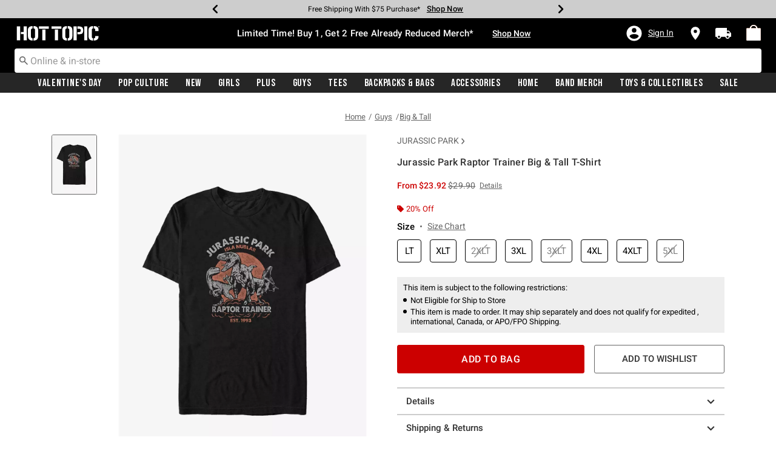

--- FILE ---
content_type: text/javascript; charset=utf-8
request_url: https://r.cquotient.com/recs/aavt-hottopic/pdp-top-new-products-to-product?callback=CQuotient._callback1&_device=mac&userId=&cookieId=abVAe6ohx0A32MMEvUQFNt7AzO&emailId=&anchors=id%3A%3A30721093%7C%7Csku%3A%3A%7C%7Ctype%3A%3A%7C%7Calt_id%3A%3A&slotId=pdp-recommendation-einstein-1&slotConfigId=Product_Page_Recommender1&slotConfigTemplate=slots%2Frecommendation%2Frecommendations.isml&ccver=1.03&realm=AAVT&siteId=hottopic&instanceType=prd&v=v3.1.3&json=%7B%22userId%22%3A%22%22%2C%22cookieId%22%3A%22abVAe6ohx0A32MMEvUQFNt7AzO%22%2C%22emailId%22%3A%22%22%2C%22anchors%22%3A%5B%7B%22id%22%3A%2230721093%22%2C%22sku%22%3A%22%22%2C%22type%22%3A%22%22%2C%22alt_id%22%3A%22%22%7D%5D%2C%22slotId%22%3A%22pdp-recommendation-einstein-1%22%2C%22slotConfigId%22%3A%22Product_Page_Recommender1%22%2C%22slotConfigTemplate%22%3A%22slots%2Frecommendation%2Frecommendations.isml%22%2C%22ccver%22%3A%221.03%22%2C%22realm%22%3A%22AAVT%22%2C%22siteId%22%3A%22hottopic%22%2C%22instanceType%22%3A%22prd%22%2C%22v%22%3A%22v3.1.3%22%7D
body_size: 982
content:
/**/ typeof CQuotient._callback1 === 'function' && CQuotient._callback1({"pdp-top-new-products-to-product":{"displayMessage":"pdp-top-new-products-to-product","recs":[{"id":"11710267","product_name":"Tyrannosaurus Rex Sweatshirt","image_url":"http://cdn.media.amplience.net/s/hottopic/11710267_hi","product_url":"https://www.hottopic.com/product/tyrannosaurus-rex-sweatshirt/11710267.html"},{"id":"11723908","product_name":"Jurassic World Fallen Kingdom Rainbow Dinosaurs Tank","image_url":"http://cdn.media.amplience.net/s/hottopic/11723908_hi","product_url":"https://www.hottopic.com/product/jurassic-world-fallen-kingdom-rainbow-dinosaurs-tank/11723908.html"},{"id":"11710325","product_name":"Jurassic World Fallen Kingdom Fossil Skulls Girls Tank","image_url":"http://cdn.media.amplience.net/s/hottopic/11710325_hi","product_url":"https://www.hottopic.com/product/jurassic-world-fallen-kingdom-fossil-skulls-girls-tank/11710325.html"},{"id":"30721098","product_name":"Jurassic Park Gene Tech Big & Tall T-Shirt","image_url":"http://cdn.media.amplience.net/s/hottopic/30721098_hi","product_url":"https://www.hottopic.com/product/jurassic-park-gene-tech-big-tall-t-shirt/30721098.html"},{"id":"12508264","product_name":"Jurassic Park Camo Yellow Dino Girls T-Shirt","image_url":"http://cdn.media.amplience.net/s/hottopic/12508264_hi","product_url":"https://www.hottopic.com/product/jurassic-park-camo-yellow-dino-girls-t-shirt/12508264.html"},{"id":"11707089","product_name":"T. Rex Nightmare Sweatshirt","image_url":"http://cdn.media.amplience.net/s/hottopic/11707089_hi","product_url":"https://www.hottopic.com/product/t.-rex-nightmare-sweatshirt/11707089.html"},{"id":"17651323","product_name":"Stay Trippy T-Shirt","image_url":"http://cdn.media.amplience.net/s/hottopic/17651323_hi","product_url":"https://www.hottopic.com/product/stay-trippy-t-shirt/17651323.html"},{"id":"30730978","product_name":"Marvel The Marvels Logo Girls T-Shirt","image_url":"http://cdn.media.amplience.net/s/hottopic/30730978_hi","product_url":"https://www.hottopic.com/product/marvel-the-marvels-logo-girls-t-shirt/30730978.html"},{"id":"34572436","product_name":"The Boys Terminal Beauty 3 Movie Poster Girls T-Shirt","image_url":"http://cdn.media.amplience.net/s/hottopic/34572433_hi","product_url":"https://www.hottopic.com/product/the-boys-terminal-beauty-3-movie-poster-girls-t-shirt/34572436.html"},{"id":"35389757","product_name":"Disney Winnie The Pooh Little Piglet On Pumpkin Sweatshirt","image_url":"http://cdn.media.amplience.net/s/hottopic/35389757_hi","product_url":"https://www.hottopic.com/product/disney-winnie-the-pooh-little-piglet-on-pumpkin-sweatshirt/35389757.html"},{"id":"33212975","product_name":"Elf Four Food Groups Girls T-Shirt","image_url":"http://cdn.media.amplience.net/s/hottopic/33212975_hi","product_url":"https://www.hottopic.com/product/elf-four-food-groups-girls-t-shirt/33212975.html"},{"id":"35753845","product_name":"Marvel Spider-Gwen Splatter T-Shirt","image_url":"http://cdn.media.amplience.net/s/hottopic/35753846_hi","product_url":"https://www.hottopic.com/product/marvel-spider-gwen-splatter-t-shirt/35753845.html"},{"id":"34967014","product_name":"DC Comics Superman Krypto Superman's Best Friend Sweatshirt Hot Topic Exclusive","image_url":"http://cdn.media.amplience.net/s/hottopic/34967014_hi","product_url":"https://www.hottopic.com/product/dc-comics-superman-krypto-supermans-best-friend-sweatshirt-hot-topic-exclusive/34967014.html"},{"id":"20885222","product_name":"Chucky Crazy In Love T-Shirt","image_url":"http://cdn.media.amplience.net/s/hottopic/20885240_hi","product_url":"https://www.hottopic.com/product/chucky-crazy-in-love-t-shirt/20885222.html"},{"id":"33570411","product_name":"Star Wars Vader Pilot Girls T-Shirt Plus Size","image_url":"http://cdn.media.amplience.net/s/hottopic/33570411_hi","product_url":"https://www.hottopic.com/product/star-wars-vader-pilot-girls-t-shirt-plus-size/33570411.html"}],"recoUUID":"7d2b8508-a52d-48da-ba42-2b7388a801fc"}});

--- FILE ---
content_type: application/x-javascript;charset=utf-8
request_url: https://sanalytics.hottopic.com/id?d_visid_ver=4.1.0&d_fieldgroup=A&mcorgid=33A90F985C014F620A495CF5%40AdobeOrg&mid=26378083797321054446320721922496460901&ts=1768720963521
body_size: -41
content:
{"mid":"26378083797321054446320721922496460901"}

--- FILE ---
content_type: text/javascript; charset=utf-8
request_url: https://p.cquotient.com/pebble?tla=aavt-hottopic&activityType=viewProduct&callback=CQuotient._act_callback0&cookieId=abVAe6ohx0A32MMEvUQFNt7AzO&userId=&emailId=&product=id%3A%3A30721093%7C%7Csku%3A%3A%7C%7Ctype%3A%3A%7C%7Calt_id%3A%3A&realm=AAVT&siteId=hottopic&instanceType=prd&locale=default&referrer=&currentLocation=https%3A%2F%2Fwww.hottopic.com%2Fproduct%2Fjurassic-park-raptor-trainer-big-tall-t-shirt%2F30721093.html&ls=true&_=1768720961315&v=v3.1.3&fbPixelId=__UNKNOWN__&json=%7B%22cookieId%22%3A%22abVAe6ohx0A32MMEvUQFNt7AzO%22%2C%22userId%22%3A%22%22%2C%22emailId%22%3A%22%22%2C%22product%22%3A%7B%22id%22%3A%2230721093%22%2C%22sku%22%3A%22%22%2C%22type%22%3A%22%22%2C%22alt_id%22%3A%22%22%7D%2C%22realm%22%3A%22AAVT%22%2C%22siteId%22%3A%22hottopic%22%2C%22instanceType%22%3A%22prd%22%2C%22locale%22%3A%22default%22%2C%22referrer%22%3A%22%22%2C%22currentLocation%22%3A%22https%3A%2F%2Fwww.hottopic.com%2Fproduct%2Fjurassic-park-raptor-trainer-big-tall-t-shirt%2F30721093.html%22%2C%22ls%22%3Atrue%2C%22_%22%3A1768720961315%2C%22v%22%3A%22v3.1.3%22%2C%22fbPixelId%22%3A%22__UNKNOWN__%22%7D
body_size: 367
content:
/**/ typeof CQuotient._act_callback0 === 'function' && CQuotient._act_callback0([{"k":"__cq_uuid","v":"abVAe6ohx0A32MMEvUQFNt7AzO","m":34128000},{"k":"__cq_bc","v":"%7B%22aavt-hottopic%22%3A%5B%7B%22id%22%3A%2230721093%22%7D%5D%7D","m":2592000},{"k":"__cq_seg","v":"0~0.00!1~0.00!2~0.00!3~0.00!4~0.00!5~0.00!6~0.00!7~0.00!8~0.00!9~0.00","m":2592000}]);

--- FILE ---
content_type: text/javascript; charset=utf-8
request_url: https://r.cquotient.com/recs/aavt-hottopic/pdp-bottom-new-product-to-product?callback=CQuotient._callback2&_device=mac&userId=&cookieId=abVAe6ohx0A32MMEvUQFNt7AzO&emailId=&anchors=id%3A%3A30721093%7C%7Csku%3A%3A%7C%7Ctype%3A%3A%7C%7Calt_id%3A%3A&slotId=pdp-recommendation-einstein-2&slotConfigId=Product_Page_Recommender2&slotConfigTemplate=slots%2Frecommendation%2Frecommendations.isml&ccver=1.03&realm=AAVT&siteId=hottopic&instanceType=prd&v=v3.1.3&json=%7B%22userId%22%3A%22%22%2C%22cookieId%22%3A%22abVAe6ohx0A32MMEvUQFNt7AzO%22%2C%22emailId%22%3A%22%22%2C%22anchors%22%3A%5B%7B%22id%22%3A%2230721093%22%2C%22sku%22%3A%22%22%2C%22type%22%3A%22%22%2C%22alt_id%22%3A%22%22%7D%5D%2C%22slotId%22%3A%22pdp-recommendation-einstein-2%22%2C%22slotConfigId%22%3A%22Product_Page_Recommender2%22%2C%22slotConfigTemplate%22%3A%22slots%2Frecommendation%2Frecommendations.isml%22%2C%22ccver%22%3A%221.03%22%2C%22realm%22%3A%22AAVT%22%2C%22siteId%22%3A%22hottopic%22%2C%22instanceType%22%3A%22prd%22%2C%22v%22%3A%22v3.1.3%22%7D
body_size: 651
content:
/**/ typeof CQuotient._callback2 === 'function' && CQuotient._callback2({"pdp-bottom-new-product-to-product":{"displayMessage":"pdp-bottom-new-product-to-product","recs":[{"id":"20287874","product_name":"Star Wars Park Ranger Big & Tall T-Shirt","image_url":"http://cdn.media.amplience.net/s/hottopic/20287874_hi","product_url":"https://www.hottopic.com/product/star-wars-park-ranger-big-tall-t-shirt/20287874.html"},{"id":"20287784","product_name":"Star Wars Logo Big & Tall T-Shirt","image_url":"http://cdn.media.amplience.net/s/hottopic/20287784_hi","product_url":"https://www.hottopic.com/product/star-wars-logo-big-tall-t-shirt/20287784.html"},{"id":"30551755","product_name":"Star Wars Big Face Off Big & Tall T-Shirt","image_url":"http://cdn.media.amplience.net/s/hottopic/30551755_hi","product_url":"https://www.hottopic.com/product/star-wars-big-face-off-big-tall-t-shirt/30551755.html"},{"id":"30551680","product_name":"Star Wars Vader Big Saber Big & Tall T-Shirt","image_url":"http://cdn.media.amplience.net/s/hottopic/30551680_hi","product_url":"https://www.hottopic.com/product/star-wars-vader-big-saber-big-tall-t-shirt/30551680.html"},{"id":"31197608","product_name":"Star Wars Group Up Big & Tall T-Shirt","image_url":"http://cdn.media.amplience.net/s/hottopic/31197608_hi","product_url":"https://www.hottopic.com/product/star-wars-group-up-big-tall-t-shirt/31197608.html"},{"id":"32782446","product_name":"Star Wars Retro Wars Big & Tall T-Shirt","image_url":"http://cdn.media.amplience.net/s/hottopic/32782446_hi","product_url":"https://www.hottopic.com/product/star-wars-retro-wars-big-tall-t-shirt/32782446.html"},{"id":"32786567","product_name":"Star Wars The General Big & Tall T-Shirt","image_url":"http://cdn.media.amplience.net/s/hottopic/32786567_hi","product_url":"https://www.hottopic.com/product/star-wars-the-general-big-tall-t-shirt/32786567.html"},{"id":"30726100","product_name":"Star Wars Trooper Story Big & Tall T-Shirt","image_url":"http://cdn.media.amplience.net/s/hottopic/30726100_hi","product_url":"https://www.hottopic.com/product/star-wars-trooper-story-big-tall-t-shirt/30726100.html"},{"id":"30726121","product_name":"Star Wars Trooper Rainbow Big & Tall T-Shirt","image_url":"http://cdn.media.amplience.net/s/hottopic/30726121_hi","product_url":"https://www.hottopic.com/product/star-wars-trooper-rainbow-big-tall-t-shirt/30726121.html"},{"id":"32115325","product_name":"Star Wars Sith Poster Big & Tall T-Shirt","image_url":"http://cdn.media.amplience.net/s/hottopic/32115325_hi","product_url":"https://www.hottopic.com/product/star-wars-sith-poster-big-tall-t-shirt/32115325.html"},{"id":"32118486","product_name":"Star Wars Boba Framed Big & Tall T-Shirt","image_url":"http://cdn.media.amplience.net/s/hottopic/32118486_hi","product_url":"https://www.hottopic.com/product/star-wars-boba-framed-big-tall-t-shirt/32118486.html"},{"id":"30726108","product_name":"Star Wars Vintage Maul Big & Tall T-Shirt","image_url":"http://cdn.media.amplience.net/s/hottopic/30726108_hi","product_url":"https://www.hottopic.com/product/star-wars-vintage-maul-big-tall-t-shirt/30726108.html"},{"id":"32782419","product_name":"Star Wars Manga Star Big & Tall T-Shirt","image_url":"http://cdn.media.amplience.net/s/hottopic/32782419_hi","product_url":"https://www.hottopic.com/product/star-wars-manga-star-big-tall-t-shirt/32782419.html"},{"id":"30974450","product_name":"Star Wars Japanese Logo Poster Big & Tall T-Shirt","image_url":"http://cdn.media.amplience.net/s/hottopic/30974450_hi","product_url":"https://www.hottopic.com/product/star-wars-japanese-logo-poster-big-tall-t-shirt/30974450.html"},{"id":"32115326","product_name":"Star Wars Jedi Master Big & Tall T-Shirt","image_url":"http://cdn.media.amplience.net/s/hottopic/32115326_hi","product_url":"https://www.hottopic.com/product/star-wars-jedi-master-big-tall-t-shirt/32115326.html"}],"recoUUID":"ecf29cba-e36e-448d-8c70-d2938e7c78b4"}});

--- FILE ---
content_type: application/javascript
request_url: https://cdns.brsrvr.com/v1/br-trk-6138.js
body_size: 16112
content:
(function(h){var a={getBaseDomain:function(i){var j=i.split(".");var k=j.length;if(k<=2){return i}if(j[k-1].length<=2&&j[k-2].length<=3){return j[k-3]+"."+j[k-2]+"."+j[k-1]}else{return j[k-2]+"."+j[k-1]}},setPersistentCookie:function(m,l,k){var i=new Date();i.setDate(i.getDate()+365*100);var j=m+"="+escape(l)+"; expires="+i.toGMTString()+"; path=/";if(k){j=j+"; domain="+k}document.cookie=j},getCookie:function(l){var j=document.cookie;if(j&&(j.length>0)){var i=j.indexOf(l+"=");if(i!=-1){i=i+l.length+1;var k=j.indexOf(";",i);if(k==-1){k=j.length}return unescape(j.substring(i,k))}}return""},getSiteLevelVars:function(k,l){for(var j=0;j<k.length;j++){l[k[j].brVar]=this.getExtractedValue(k[j])}return l},getDataLayerObject:function(t,p,k){var o={};if(!p){var n=[];for(var l in t){var r=t[l];for(var m=0;m<r.length;m++){if(r[m].brVar=="ptype"){n.push(r[m]);r.splice(m,1)}}}if(Object.keys(n).length==0){return o}var q=this.getPType(n);if(!q){if(k.ptype){p=k.ptype}else{p="other"}}else{p=q}}o.ptype=p;var j=t[p];if(j){for(var m=0;m<j.length;m++){var s=this.getExtractedValue(j[m]);if(s){o[j[m].brVar]=s}}}return o},getExtractedValue:function(r){if(!r.mappedTo||r.mappedTo==""){return""}var u=r.mappedTo.split(".");var q=new Object();var t="";var s="";var p=true;try{if(u[0].indexOf("[")!=-1){var l=u[0].split(/\[(\d+)\]/);q=window[l[0]][l[1]]}else{q=window[u[0]]}var n=q;try{for(var o=1;o<u.length;o++){var k=u[o];if(k.indexOf("[")!=-1){var j=k.split(/\[(\d+)\]/);n=n[j[0]][j[1]]}else{n=n[k]}}}catch(m){p=false;n=""}if(!n){p=false;t=""}else{t=n}}catch(m){return s}if(r.exactMatch){s=t;return s}else{if(r.regexStr&&r.regexStr!=""){s=this.applyRegex(t,r.regexStr);return s}else{if(r.rule&&r.rule!=""){s=this.applyExtractionRule(t,r.rule,p);return s}else{s=t;return s}}}},getPType:function(j){var m=["homepage","category","search","product","thematic","other","mlt","trending","personalized"];var k="";for(var l=0;l<j.length;l++){if(!j[l].mappedTo||j[l].mappedTo==""){continue}k=this.getExtractedValue(j[l]);if(m.indexOf(k)>-1){return k}}return null},applyRegex:function(j,n){var m=n.lastIndexOf("/");var l=[n.substring(1,m),n.substring(m+1)];var k=new RegExp(l[0],l[1]);var o=k.exec(j);if(o===null){return""}if(o.length>1){o=decodeURI(o[1])}else{o=decodeURI(o[0])}o=o.replace(/\+/g," ");return o},applyExtractionRule:function(r,p,m){var j=p.split("&");var k=j[0];var o=j[1];var q=j[2];if(k=="exists"){if(m){return q}else{return r}}else{var n=o.split("!");for(var l=0;l<n.length;l++){o=n[l];if(k=="contains"&&o!=""){if(r.indexOf(o)!=-1){return q}else{continue}}else{if(k=="begins with"&&o!=""){if(r.indexOf(o)==0){return q}else{continue}}else{if(k=="ends with"&&o!=""){if(r.lastIndexOf(o)==(r.length-o.length)){return q}else{continue}}}}}return r}},addEventHandler:function(j,i,k){if(j.addEventListener){j.addEventListener(i,k,true)}else{if(j.attachEvent){j.attachEvent("on"+i,k)}else{j["on"+i]=k}}},addLoadHandler:function(i){if(document.readyState=="interactive"||document.readyState=="complete"||document.readyState=="loaded"){i();return}if(document.addEventListener){document.addEventListener("DOMContentLoaded",i,false)}else{if(document.attachEvent){document.attachEvent("onreadystatechange",function(){if(document.readyState==="complete"){i()}})}}},extend:function(i,k){for(var j in k){if(k.hasOwnProperty(j)){i[j]=k[j]}}return i},testLocalStorage:function(){localStorage.setItem("_br_test_storage","1");var i=localStorage.getItem("_br_test_storage")=="1";localStorage.removeItem("_br_test_storage");return i},parseBRCookie:function(q){var r={};var l=q.split(":");var s=["uid","_uid","hc","ts"];for(var n=0,k=l.length;n<k;n++){for(var m=0,p=s.length;m<p;m++){if(l[n].substring(0,s[m].length)==s[m]){var o=l[n].split("=");if(o[0]&&o[1]){r[o[0]]=o[1]}}}}return r}};var b={jsonParsing:typeof JSON==="object"&&!!JSON.parse&&!!JSON.stringify,querySelector:typeof document.querySelector==="function"&&typeof document.querySelectorAll==="function"};try{b.localStorage=typeof localStorage==="object"&&!!localStorage.removeItem&&a.testLocalStorage()}catch(d){b.localStorage=false}a.support=b;var f={init:function(){this.browser=this.searchString(this.dataBrowser)||"An unknown browser";this.version=this.searchVersion(navigator.userAgent)||this.searchVersion(navigator.appVersion)||"an unknown version";this.OS=this.searchString(this.dataOS)||"an unknown OS";urlLength=60000;subUrlLength=30000;if(this.browser=="Explorer"){if(this.version<=6){urlLength=1900;subUrlLength=800}else{if(this.version<=8){urlLength=4000;subUrlLength=1800}}}this.urlLength=urlLength;this.subUrlLength=subUrlLength},searchString:function(m){for(var j=0;j<m.length;j++){var k=m[j].string;var l=m[j].prop;this.versionSearchString=m[j].versionSearch||m[j].identity;if(k){if(k.indexOf(m[j].subString)!=-1){return m[j].identity}}else{if(l){return m[j].identity}}}},searchVersion:function(j){var i=j.indexOf(this.versionSearchString);if(i==-1){return}return parseFloat(j.substring(i+this.versionSearchString.length+1))},dataBrowser:[{string:navigator.userAgent,subString:"Chrome",identity:"Chrome"},{string:navigator.userAgent,subString:"OmniWeb",versionSearch:"OmniWeb/",identity:"OmniWeb"},{string:navigator.vendor,subString:"Apple",identity:"Safari",versionSearch:"Version"},{prop:window.opera,identity:"Opera",versionSearch:"Version"},{string:navigator.vendor,subString:"iCab",identity:"iCab"},{string:navigator.vendor,subString:"KDE",identity:"Konqueror"},{string:navigator.userAgent,subString:"Firefox",identity:"Firefox"},{string:navigator.vendor,subString:"Camino",identity:"Camino"},{string:navigator.userAgent,subString:"Netscape",identity:"Netscape"},{string:navigator.userAgent,subString:"MSIE",identity:"Explorer",versionSearch:"MSIE"},{string:navigator.userAgent,subString:"Gecko",identity:"Mozilla",versionSearch:"rv"},{string:navigator.userAgent,subString:"Mozilla",identity:"Netscape",versionSearch:"Mozilla"}],dataOS:[{string:navigator.platform,subString:"Win",identity:"Windows"},{string:navigator.platform,subString:"Mac",identity:"Mac"},{string:navigator.userAgent,subString:"iPhone",identity:"iPhone/iPod"},{string:navigator.platform,subString:"Linux",identity:"Linux"}]};f.init();a.browserDetect=f;function g(V){var C=a.getDataLayerObject(BrTrk.options.pixelTypes,null,V);C=a.getSiteLevelVars(BrTrk.options.siteLevelRules,C);a.extend(V,C);var y="http://p.brsrvr.com/pix.gif";var G="https://p.brsrvr.com/pix.gif";var D="_br_uid_2";var i;var o=false;var B;var p;var r="br-trk.deferredPixel",z="br-trk.deferredData";function S(Y){var W={};for(var X in Y){if(Y.hasOwnProperty(X)&&(Y[X]!==h)&&(typeof Y[X]!=="function")){W[X]=Y[X]}}return W}var V=S(V);function R(){return S(V)}function j(W){o=false;V=S(W);V.ajax=1}function O(){if(typeof br_related_rid!=="undefined"&&br_related_rid){B=br_related_rid}}function P(){var ag=a.getCookie(D);var af=ag&&ag.length>0;var Z;var ah={};if(!af){var aa=Math.round(Math.random()*10000000000000);Z="uid="+aa}else{var W=ag.split(":");Z=W[0];if(Z.indexOf("uid=")==-1){var aa=Math.round(Math.random()*10000000000000);Z="uid="+aa}for(var X=1,ab=W.length;X<ab;X++){if(W[X].substring(0,"_uid".length)=="_uid"){}else{var ac=W[X].split("=");if(ac[0]&&ac[1]){ah[ac[0]]=ac[1]}}}}ah.v=ah.v||BrTrk.scriptVersion;ah.ts=ah.ts||(new Date()).getTime();ah.hc=Number(ah.hc||0)+1;var Y=[Z];for(var ae in ah){Y.push(ae+"="+ah[ae])}ag=Y.join(":");if(ag!=i&&ag.length<1000){var ad=a.getBaseDomain(document.domain);a.setPersistentCookie(D,ag,ad);i=a.getCookie(D)}}function q(){var Y=document.getElementsByTagName("link");for(var X=0,W=Y.length;X<W;X++){if(Y[X].getAttribute("rel")=="canonical"){return Y[X].getAttribute("href")}}return""}function N(X){var W=a.browserDetect.subUrlLength;if(!X){return""}return X.length>W?X.substring(0,W)+"~~":X}function F(W){if(W&&W!==""){return W}return document.referrer||""}function A(W,X){return W+"="+encodeURIComponent(X)}function E(Y,W){var X="";if(Y[W]){X=Y[W];delete Y[W]}return X}function u(X){var W=X;var aa={};var Z={};Z.items=[];var Y=0;aa.basket=Z;aa.basket_value=Y;return aa}function v(X,ab){var aa="|",Z=[],W;if(ab){while(ab&&(ab!==X.parentNode)){var Y=ab.tagName;if(ab.id){Y+="#"+ab.id}else{if(ab.className){Y+="."+ab.className}}if(!W&&ab.tagName==="A"){W=ab.href}Z.splice(0,0,Y);ab=ab.parentNode}}return{path:Z.join(aa),href:W||""}}function m(ab){var ac="!";var W="'";var Z={prod_id:"i",sku:"s",name:"n",quantity:"q",price:"p",mod:"m",prod_ver:"r"};var ag=[];for(var ad=0;ad<ab.length;ad++){var Y=[];for(var ae in ab[ad]){if(ae in Z){var aa=ab[ad][ae];if(typeof(aa)=="string"){aa=aa.replace("!","%21");aa=aa.replace("'","%27")}Y.push([Z[ae],aa].join(""))}}var X=Y.join(W);ag.push(X)}var af=ac+ag.join(ac);return af}function t(Y){var W=new Image();var X=("https:"===document.location.protocol)?G:y;W.src=X+"?"+Y}function x(aj){var ac=[];ac.push(A("acct_id",E(aj,"acct_id")));ac.push(A("cookie2",i));ac.push(A("sid",B));var X=E(aj,"is_conversion");var Z=E(aj,"order_id");var ag=E(aj,"basket");var af=E(aj,"basket_value");if(X&&X!=""&&X=="1"){ac.push(A("is_conversion",X));var ad=[];var ai="";if(ag&&ag.items&&ag.items.length>0){ad=ag.items}else{var W=u(ag);var ae=W.basket;if(ae&&ae.items&&ae.items.length>0){ad=ae.items}}ai=m(ad);ac.push(A("basket",ai));if(Z){ac.push(A("order_id",Z))}if(af){ac.push(A("basket_value",af))}else{if(W.basket_value!=0){ac.push(A("basket_value",W.basket_value))}}}var ab=E(aj,"explicit_referrer");ac.push(A("ref",N(F(ab))));ac.push(A("tzo",new Date().getTimezoneOffset()));ac.push(A("rand",Math.random()));for(var ah in aj){ac.push(A(ah,aj[ah]))}var Y=N(location.href);ac.push(A("url",Y));var aa=N(q());if(aa){ac.push(A("rc",1));if(aa!=Y){ac.push(A("can_url",aa))}}ac.push(A("version",BrTrk.scriptVersion));return ac.join("&")}function I(af,ae){try{var ad=window.BrTrkConfig;if(ad&&typeof ad.pixelLogCallback==="function"){ad.pixelLogCallback(a,af)}}catch(aa){}af.lang=navigator.language||navigator.browserLanguage;var Z=BrTrk.options.extraCookies||[];for(var ab=0;ab<Z.length;ab++){var Y=Z[ab];var X=a.getCookie(Y.name);if(X||X===false||X===0){var ac="_ec_"+Y.name;if(X.length<=Y.maxLength){af[ac]=X}else{af[ac]=X.substring(0,Y.maxLength)}}}var W=x(af);if(W.length>a.browserDetect.urlLength){W=W.substr(0,a.browserDetect.urlLength)+"&tr=1"}if(ae){if(b.localStorage){localStorage[r]=W}}else{t(W)}}function l(X){w();var ab={};if(document.title){ab.title=document.title.substr(0,200)}var Z=S(V);for(var ad in Z){ab[ad]=Z[ad]}X=X||"pageview";ab.type=X;if(typeof document.br_custom_data!=="undefined"){var ae=document.br_custom_data;for(var ad in ae){for(var aa in ae[ad]){ab[ad+"_"+aa]=ae[ad][aa]}}}try{if(b.localStorage&&b.jsonParsing&&localStorage[z]){var W=JSON.parse(localStorage[z]);if(W){for(var ad in W){if(W.hasOwnProperty(ad)){var ac="df_"+ad;if(typeof ab[ac]==="undefined"){ab[ac]=W[ad]}}}}localStorage.removeItem(z)}}catch(Y){}I(ab)}function J(X,Y){var W=S(V);W.type="linkclick";if(X){W.link=X}if(Y){W.path=Y}W.time=(new Date()).getTime()-p;I(W)}function M(ad,ac,ab,Y,X){var W=S(V);W.group=ad;W.type="event";W.etype=ac;var Z={};if(ac=="quickview"){Z=a.getDataLayerObject(BrTrk.options.pixelTypes,"quickview",ab)}else{Z=a.getDataLayerObject(BrTrk.options.pixelTypes,"event",ab)}a.extend(W,ab);a.extend(W,Y);a.extend(W,Z);try{if(X&&b.localStorage&&b.jsonParsing){localStorage[z]=JSON.stringify(W)}}catch(aa){}I(W,X)}function w(){if(b.localStorage){var W=localStorage[r];if(W){localStorage.removeItem(r);t(W)}}}function s(W){var aa=W.length;while(aa--){var Z=W[aa];if(Z.event=="dynamic-click"){var X=document.body;var ab=Z;var Y=(function(ac,ad){return function(ah){var ae=ah||window.event;var ag=ae.target||ae.srcElement;if(ag&&((ag.id==ad.className||ag.id==ad.id)||(ag.className==ad.className||ag.className==ad.id))){var af=v(ac,ag);M(ad.group,ad.action,{path:af.path},{},ad.deferred)}else{return false}}})(X,ab);a.addEventHandler(X,"click",Y)}else{L(Z)}}}function L(Z){if(!Z.event||!Z.group||!Z.action){return false}var ab=[];if(Z.id){var Y=document.getElementById(Z.id);if(Y){ab.push(Y)}}else{if(Z.className){var aa=[];if(typeof document.getElementsByClassName==="function"){aa=document.getElementsByClassName(Z.className)}else{if(b.querySelector){aa=document.querySelectorAll("."+Z.className)}}if(aa.length){ab=aa}}else{if(Z.selector&&b.querySelector){var aa=document.querySelectorAll(Z.selector);if(aa.length){ab=aa}}}}if(ab.length){var X=ab.length;while(X--){if(Z.event=="enter"){Z.event="keydown";var W=(function(ac){return function(ag){ag.which=ag.which||ag.keyCode;if(ag.which!=13){return false}var ad=ag||window.event;var af=ad.target||ad.srcElement;if(!af){return false}var ae=v(ac,af);M(Z.group,Z.action,{path:ae.path},{},Z.deferred)}})(ab[X]);a.addEventHandler(ab[X],Z.event,W)}else{var W=(function(ac){return function(ag){var ad=ag||window.event;var af=ad.target||ad.srcElement;if(!af){return false}var ae=v(ac,af);M(Z.group,Z.action,{path:ae.path},{},Z.deferred)}})(ab[X]);a.addEventHandler(ab[X],Z.event,W)}}return true}}function Q(){a.addLoadHandler(function(){s(BrTrk.options.eventTrackingSelectors.trackedElements)})}function k(){if(!BrTrk.options.timeTracking){return}var W=[5000,25000,75000,150000];var Y=function(Z){var aa=S(V);aa.type="sitetime";aa.time=W[Z];I(aa)};var X;for(X=0;X<W.length;++X){(function(Z){setTimeout(function(){Y(Z)},W[Z])})(X)}}function n(X){var W;for(W=0;W<X.length;W++){K(X[W])}}function K(W,Y,aa){var Z=document.getElementById(W);if(!Z){return false}var X=function(ae){if(typeof aa==="function"){aa(V)}var ab=ae||window.event;var ad=ab.target||ab.srcElement;if(!ad){return false}var ac=v(Z,ad);J(ac.href,ac.path)};a.addEventHandler(Z,"mousedown",X);return true}function H(){a.addLoadHandler(function(){n(BrTrk.options.linkTrackingIds)})}function U(){if(o){return}l();Q();H();k();o=true}function T(){p=(new Date()).getTime();P();O()}this.logPageView=l;this.logLinkClick=J;this.logEvent=M;this.addClickTracker=K;this.enableEventTracking=Q;this.enableLinkTracking=H;this.enableTracking=U;this.enableTimeTracking=k;this.getBrData=R;this.updateBrData=j;this.getCookie=a.getCookie;T()}var c;window.BrTrk={scriptVersion:"12.0",acctId:6138,options:{extraCookies:[],linkTrackingIds:[],eventTrackingSelectors:{trackedElements:[]},timeTracking:false,siteLevelRules:[],pixelTypes:{category:[{brVar:"ptype",mappedTo:"",exactMatch:false,regexStr:"",rule:""},{brVar:"cat",mappedTo:"",exactMatch:false,regexStr:"",rule:""},{brVar:"cat_id",mappedTo:"",exactMatch:false,regexStr:"",rule:""}],product:[{brVar:"ptype",mappedTo:"",exactMatch:false,regexStr:"",rule:""},{brVar:"prod_id",mappedTo:"",exactMatch:false,regexStr:"",rule:""},{brVar:"prod_name",mappedTo:"",exactMatch:false,regexStr:"",rule:""},{brVar:"sku",mappedTo:"",exactMatch:false,regexStr:"",rule:""}],homepage:[{brVar:"ptype",mappedTo:"",exactMatch:false,regexStr:"",rule:""}],search:[{brVar:"ptype",mappedTo:"",exactMatch:false,regexStr:"",rule:""},{brVar:"search_term",mappedTo:"",exactMatch:false,regexStr:"",rule:""}],thematic:[{brVar:"ptype",mappedTo:"",exactMatch:false,regexStr:"",rule:""}],other:[{brVar:"ptype",mappedTo:"",exactMatch:false,regexStr:"",rule:""},{brVar:"is_conversion",mappedTo:"",exactMatch:false,regexStr:"",rule:""},{brVar:"basket",mappedTo:"",exactMatch:false,regexStr:"",rule:""},{brVar:"basket_value",mappedTo:"",exactMatch:false,regexStr:"",rule:""},{brVar:"order_id",mappedTo:"",exactMatch:false,regexStr:"",rule:""}],mlt:[{brVar:"ptype",mappedTo:"",exactMatch:false,regexStr:"",rule:""}],trending:[{brVar:"ptype",mappedTo:"",exactMatch:false,regexStr:"",rule:""}],personalized:[{brVar:"ptype",mappedTo:"",exactMatch:false,regexStr:"",rule:""}],siteRules:[{brVar:"domain_key",mappedTo:"",exactMatch:false,regexStr:"",rule:""}],event:[{brVar:"prod_id",mappedTo:"",exactMatch:false,regexStr:"",rule:""}]}},getTracker:function(i,j){if(!c){c=new g(j)}return c},BrUtils:a};if(typeof testBrTrk!=="undefined"){window.BrUtils=a;window.BrTrkClass=g}var e=function e(m){try{var i="br_data";var j={};if(window[i]){j=window[i]}j.acct_id=BrTrk.acctId;var l=BrTrk.getTracker(0,j);l.enableTracking()}catch(k){}};if(document.readyState==="complete"||(document.readyState!=="loading"&&!document.documentElement.doScroll)){e()}else{BrTrk.BrUtils.addEventHandler(window,"load",e)}}());